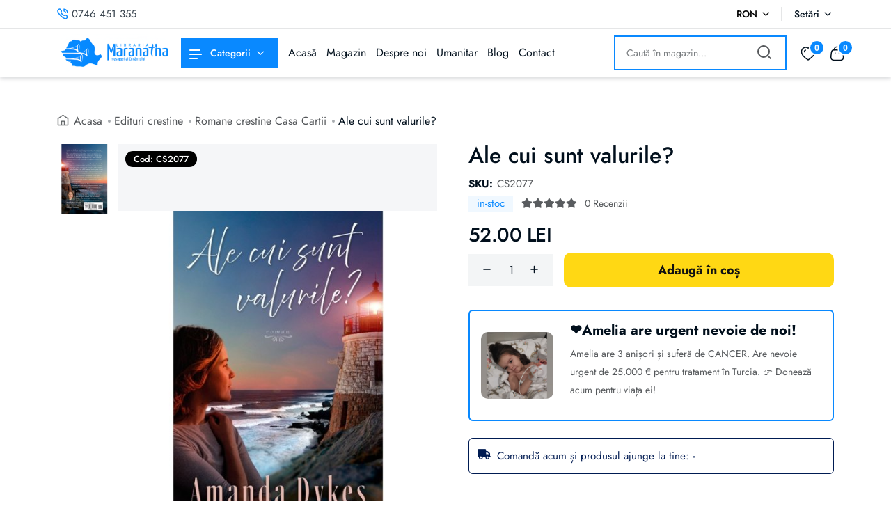

--- FILE ---
content_type: application/javascript; charset=UTF-8
request_url: https://www.librariamaranatha.ro/chunk-VINRHMOV.js
body_size: 18902
content:
import{$ as u,$b as pt,$c as bt,A as b,Aa as Qe,B as P,Ba as f,Bb as rt,C as k,Ca as h,Cc as K,Da as Ge,Ea as Ze,F as We,Fa as T,G as ce,Ga as de,Ha as Ye,Hb as ot,I as qe,Ia as me,Ja as Y,K as O,Ka as F,L as a,N as C,O as H,Oc as ft,P as pe,Pc as ht,Q as Ue,Qc as Q,Rc as Ce,S as _,Sa as Je,Sc as gt,Ta as Ke,Tc as vt,U as le,Ua as ue,Uc as Ct,V as c,Va as Xe,W as se,Wb as at,Yb as ct,Yc as W,Z as r,_ as o,_b as V,_c as xt,aa as ee,ac as lt,ad as yt,ba as te,bc as st,bd as j,c as je,cd as St,d as $,da as I,db as et,dc as fe,e as ze,ea as y,eb as tt,ec as he,ed as wt,f as re,fa as d,g as A,ga as B,gc as ge,hc as dt,ic as mt,j as De,jc as q,k as X,kc as ve,l as L,la as E,lc as ut,ma as l,mc as ie,na as g,nc as _t,o as G,oa as w,qc as U,r as $e,s as Ae,sa as Pe,sb as it,sc as N,t as R,ta as ke,ua as Ee,ub as _e,v as Ne,vb as J,w as oe,wa as Z,wb as Te,x as ae,xa as M,yb as nt,z as x}from"./chunk-SKKUYSTA.js";import{g as ne}from"./chunk-A43TDCY5.js";var Pt=(()=>{class t{static{this.\u0275fac=function(i){return new(i||t)}}static{this.\u0275cmp=H({type:t,selectors:[["app-order"]],standalone:!1,decls:110,vars:2,consts:[[3,"style_2"],["title","Track your order","subtitle","Track your order"],[1,"tp-order-area","pb-160"],[1,"container"],[1,"tp-order-inner"],[1,"row","gx-0"],[1,"col-lg-6"],["data-bg-color","#4F3D97",1,"tp-order-details",2,"background-color","rgb(79, 61, 151)"],[1,"tp-order-details-top","text-center","mb-70"],[1,"tp-order-details-icon"],["width","52","height","52","viewBox","0 0 52 52","fill","none","xmlns","http://www.w3.org/2000/svg"],["d","M46 26V51H6V26","stroke","currentColor","stroke-width","2","stroke-linecap","round","stroke-linejoin","round"],["d","M51 13.5H1V26H51V13.5Z","stroke","currentColor","stroke-width","2","stroke-linecap","round","stroke-linejoin","round"],["d","M26 51V13.5","stroke","currentColor","stroke-width","2","stroke-linecap","round","stroke-linejoin","round"],["d","M26 13.5H14.75C13.0924 13.5 11.5027 12.8415 10.3306 11.6694C9.15848 10.4973 8.5 8.9076 8.5 7.25C8.5 5.5924 9.15848 4.00269 10.3306 2.83058C11.5027 1.65848 13.0924 1 14.75 1C23.5 1 26 13.5 26 13.5Z","stroke","currentColor","stroke-width","2","stroke-linecap","round","stroke-linejoin","round"],["d","M26 13.5H37.25C38.9076 13.5 40.4973 12.8415 41.6694 11.6694C42.8415 10.4973 43.5 8.9076 43.5 7.25C43.5 5.5924 42.8415 4.00269 41.6694 2.83058C40.4973 1.65848 38.9076 1 37.25 1C28.5 1 26 13.5 26 13.5Z","stroke","currentColor","stroke-width","2","stroke-linecap","round","stroke-linejoin","round"],[1,"tp-order-details-content"],[1,"tp-order-details-title"],[1,"tp-order-details-item-wrapper"],[1,"row"],[1,"col-sm-6"],[1,"tp-order-details-item"],[1,"tp-order-info-wrapper"],[1,"tp-order-info-title"],[1,"tp-order-info-list"],[1,"tp-order-info-list-header"],[1,"tp-order-info-list-desc"],[1,"tp-order-info-list-subtotal"],[1,"tp-order-info-list-shipping"],[1,"tp-order-info-list-shipping-item","d-flex","flex-column","align-items-end"],["id","shipping_info","type","checkbox"],["for","shipping_info"],[1,"tp-order-info-list-total"],[3,"primary_style"]],template:function(i,n){i&1&&(u(0,"app-hope-header-two",0)(1,"app-breadcrumb-one",1),r(2,"section",2)(3,"div",3)(4,"div",4)(5,"div",5)(6,"div",6)(7,"div",7)(8,"div",8)(9,"div",9)(10,"span"),P(),r(11,"svg",10),u(12,"path",11)(13,"path",12)(14,"path",13)(15,"path",14)(16,"path",15),o()()(),k(),r(17,"div",16)(18,"h3",17),l(19,"Your Order Confirmed"),o(),r(20,"p"),l(21,"We will send you a shipping confirmation email as soon "),u(22,"br"),l(23," as your order ships"),o()()(),r(24,"div",18)(25,"div",19)(26,"div",20)(27,"div",21)(28,"h4"),l(29,"Order Date:"),o(),r(30,"p"),l(31,"April 10, 2023"),o()()(),r(32,"div",20)(33,"div",21)(34,"h4"),l(35,"Expected Delivery: "),o(),r(36,"p"),l(37,"April 16, 2023"),o()()(),r(38,"div",20)(39,"div",21)(40,"h4"),l(41,"Order Number:"),o(),r(42,"p"),l(43,"#9641"),o()()(),r(44,"div",20)(45,"div",21)(46,"h4"),l(47,"Payment Method:"),o(),r(48,"p"),l(49,"Credit Card"),o()()()()()()(),r(50,"div",6)(51,"div",22)(52,"h4",23),l(53,"Order Details"),o(),r(54,"div",24)(55,"ul")(56,"li",25)(57,"h4"),l(58,"Product"),o(),r(59,"h4"),l(60,"Total"),o()(),r(61,"li",26)(62,"p"),l(63,"Xiaomi Redmi Note 9 Global V. "),r(64,"span"),l(65," x 2"),o()(),r(66,"span"),l(67,"$274:00"),o()(),r(68,"li",26)(69,"p"),l(70,"Office Chair Multifun "),r(71,"span"),l(72," x 1"),o()(),r(73,"span"),l(74,"$74:00"),o()(),r(75,"li",26)(76,"p"),l(77,"Apple Watch Series 6 Stainless "),r(78,"span"),l(79," x 3"),o()(),r(80,"span"),l(81,"$362:00"),o()(),r(82,"li",26)(83,"p"),l(84,"Body Works Mens Collection "),r(85,"span"),l(86," x 1"),o()(),r(87,"span"),l(88,"$145:00"),o()(),r(89,"li",27)(90,"span"),l(91,"Subtotal"),o(),r(92,"span"),l(93,"$507.00"),o()(),r(94,"li",28)(95,"span"),l(96,"Shipping"),o(),r(97,"div",29)(98,"span"),u(99,"input",30),r(100,"label",31),l(101,"Flat rate: "),r(102,"span"),l(103,"$20.00"),o()()()()(),r(104,"li",32)(105,"span"),l(106,"Total"),o(),r(107,"span"),l(108,"$1,476.00"),o()()()()()()()()()(),u(109,"app-footer-one",33)),i&2&&(c("style_2",!0),a(109),c("primary_style",!0))},dependencies:[N,K,W],encapsulation:2})}}return t})();var kt=(()=>{class t{constructor(e,i,n){this.requests=e,this.platformId=i,this.transferState=n,this.countriesResponseSubject=new $(null),this.countriesResponse$=this.countriesResponseSubject.asObservable().pipe(X(p=>p!==null)),this.countiesResponseSubject=new $(null),this.countiesResponse$=this.countiesResponseSubject.asObservable().pipe(X(p=>p!==null)),this.billingLocalitiesResponseSubject=new $(null),this.billingLocalitiesResponse$=this.billingLocalitiesResponseSubject.asObservable().pipe(X(p=>p!==null)),this.deliveryLocalitiesResponseSubject=new $(null),this.deliveryLocalitiesResponse$=this.deliveryLocalitiesResponseSubject.asObservable().pipe(X(p=>p!==null)),this.carriersResponseSubject=new $(null),this.carriersResponse$=this.carriersResponseSubject.asObservable(),this.glsSubject=new $(null),this.gls$=this.glsSubject.asObservable(),this.carrierLocationsSubject=new $(null),this.carrierLocations$=this.carrierLocationsSubject.asObservable(),this.isBrowser=!1,this.isBrowser=ue(this.platformId)}getAllCarrierCountries(){let e="carrier-countries";if(this.transferState.hasKey(e)){let i=this.transferState.get(e,[]);return this.transferState.remove(e),this.countriesResponseSubject.next(i),re(i)}return this.requests.get("/carrier-countries/list").pipe(R(i=>{Xe(this.platformId)&&this.transferState.set(e,i),this.countriesResponseSubject.next(i)}),L(i=>(console.error("Error retrieving carrier countries:",i),this.countriesResponseSubject.next(null),A(()=>i))))}getAllCarrierCounties(){return this.requests.get("/carrier-countries/counties").pipe(R(e=>{let i=e.data?e.data:[];this.countiesResponseSubject.next(i)}),L(e=>(console.error("Error retrieving counties:",e),this.countiesResponseSubject.next(null),A(()=>e))))}getLocalitiesForCounty(e,i){return this.requests.post(`/carrier-countries/counties/${e}/localities`,{}).pipe(R(n=>{let p=n.localities?n.localities:[];i=="billing_address"?this.billingLocalitiesResponseSubject.next(p):this.deliveryLocalitiesResponseSubject.next(p)}),L(n=>(console.error("Error retrieving localities:",n),i=="billing_address"?this.billingLocalitiesResponseSubject.next(null):this.deliveryLocalitiesResponseSubject.next(null),A(()=>n))))}getCarriers(e,i,n,p){let m={products:i,payment_method:n,productsTotalPrice:p};return this.requests.post(`/carrier-countries/${e}/carriers`,m).pipe(R(v=>{this.carriersResponseSubject.next(v)}),L(v=>(console.error("Error retrieving carrier countries:",v),this.carriersResponseSubject.next(null),A(()=>v))))}testGlsFunctionality(){return this.isBrowser?this.requests.getBlob("/mygls/print-labels").pipe(R(e=>{let i=URL.createObjectURL(e);window.open(i);let n=document.createElement("a");n.href=i,n.download="label.pdf",n.click(),this.glsSubject.next(e)}),L(e=>(console.error("Error testing GLS functionality:",e),this.glsSubject.next(null),A(()=>e)))):A(()=>new Error("GLS test not supported on server."))}getCarrierLocations(e,i){return this.requests.get(`/carriers/${e}/countries/${i}/locations`,{params:{carrier_id:e,country_id:i}}).pipe(R(n=>{this.carrierLocationsSubject.next(n)}),L(n=>(console.error("Error retrieving carrier locations:",n),this.carrierLocationsSubject.next(null),A(()=>n))))}static{this.\u0275fac=function(i){return new(i||t)(ae(fe),ae(ce),ae(qe))}}static{this.\u0275prov=Ne({token:t,factory:t.\u0275fac,providedIn:"root"})}}return t})();var Et=(()=>{class t{constructor(e){this.el=e,this.regex=/^\d*$/}onInputChange(e){let i=this.el.nativeElement,n=i.value;this.regex.test(n)||(i.value=n.slice(0,-1),i.dispatchEvent(new Event("input")))}static{this.\u0275fac=function(i){return new(i||t)(C(We))}}static{this.\u0275dir=Ue({type:t,selectors:[["","inputInteger",""]],hostBindings:function(i,n){i&1&&y("input",function(m){return n.onInputChange(m)})}})}}return t})();var Se=t=>["/",t];function At(t,s){t&1&&(r(0,"div",9)(1,"h3"),l(2),f(3,"translate"),o(),r(4,"a",10),l(5),f(6,"translate"),o()()),t&2&&(a(2),g(h(3,2,"NO_ITEMS_FOUND")),a(3),g(h(6,4,"CONTINUE_SHOPPING")))}function Nt(t,s){if(t&1&&(r(0,"a",56),u(1,"img",57),o()),t&2){let e=d().$implicit;c("routerLink",M(4,Se,e.url_path)),a(),c("src",e.thumbnail_url,O)("alt",e.name)("title",e.name)}}function Wt(t,s){if(t&1&&u(0,"img",57),t&2){let e=d().$implicit;c("src",e.thumbnail_url,O)("alt",e.name)("title",e.name)}}function qt(t,s){if(t&1&&(r(0,"a",58),l(1),o()),t&2){let e=d().$implicit;c("routerLink",M(2,Se,e.url_path)),a(),g(e.name)}}function Ut(t,s){if(t&1&&(r(0,"span",59),l(1),o()),t&2){let e=d().$implicit;a(),g(e.name)}}function Qt(t,s){t&1&&(r(0,"span"),l(1,";"),o())}function Gt(t,s){if(t&1&&(r(0,"span"),u(1,"app-dynamic-form-builder",63),_(2,Qt,2,0,"span",41),o()),t&2){let e=s.$implicit,i=s.index,n=d(2).$implicit,p=d().$implicit;a(),c("field",e)("canBeCompleted",!1)("edit",!1)("column",p),a(),c("ngIf",i<n.children.length-1)}}function Zt(t,s){if(t&1&&(r(0,"span"),l(1," ("),u(2,"app-dynamic-form-builder",62),l(3,"; "),_(4,Gt,3,5,"span",17),l(5,"); "),o()),t&2){let e=d().$implicit,i=d().$implicit;a(2),c("field",e)("edit",!1)("canBeCompleted",!1)("column",i),a(2),c("ngForOf",e.children)}}function Yt(t,s){if(t&1&&(r(0,"span"),u(1,"app-dynamic-form-builder",62),l(2,"; "),o()),t&2){let e=d().$implicit,i=d().$implicit;a(),c("field",e)("edit",!1)("canBeCompleted",!1)("column",i)}}function Jt(t,s){if(t&1&&(r(0,"span"),_(1,Zt,6,5,"span",41)(2,Yt,3,4,"span",41),o()),t&2){let e=s.$implicit;a(),c("ngIf",e.hasMultipleInputs),a(),c("ngIf",!e.hasMultipleInputs)}}function Kt(t,s){if(t&1&&(r(0,"span"),_(1,Jt,3,2,"span",17),o()),t&2){let e=s.$implicit,i=d(7);a(),c("ngForOf",i.getFilteredInputs(e.inputs))}}function Xt(t,s){if(t&1&&(r(0,"span"),_(1,Kt,2,1,"span",17),o()),t&2){let e=s.$implicit;a(),c("ngForOf",e.columns)}}function ei(t,s){if(t&1&&(r(0,"span"),_(1,Xt,2,1,"span",17),o()),t&2){let e=s.$implicit;a(),c("ngForOf",e.rows)}}function ti(t,s){if(t&1&&(r(0,"span"),l(1," ( "),_(2,ei,2,1,"span",17),l(3," ) "),o()),t&2){let e=d(2).$implicit;a(2),c("ngForOf",e.personalization_form.sections)}}function ii(t,s){if(t&1){let e=I();r(0,"div",60)(1,"button",61),y("click",function(){x(e);let n=d().$implicit,p=d(2);return b(p.openModal(n))}),l(2),f(3,"translate"),o(),_(4,ti,4,1,"span",41),o()}if(t&2){let e=d().$implicit;a(2),g(h(3,2,"PERSONALIZATION")),a(2),c("ngIf",e.has_personalization)}}function ni(t,s){if(t&1&&(r(0,"div",64),l(1),o()),t&2){let e=d().$implicit;a(),w(" ",e.errorMessage," ")}}function ri(t,s){if(t&1&&(r(0,"span"),l(1),f(2,"currencyConvert"),o()),t&2){let e=d().$implicit;a(),g(h(2,1,e.special_price))}}function oi(t,s){if(t&1&&(r(0,"span"),l(1),f(2,"currencyConvert"),o()),t&2){let e=d().$implicit;a(),g(h(2,1,e.selling_price))}}function ai(t,s){if(t&1&&(r(0,"div",65),l(1),f(2,"currencyConvert"),o()),t&2){let e=d().$implicit;a(),w(" + ",h(2,1,e.personalization_price)," personalizare ")}}function ci(t,s){if(t&1){let e=I();r(0,"tr")(1,"td",34),_(2,Nt,2,6,"a",35)(3,Wt,1,3,"ng-template",null,0,T),o(),r(5,"td",36),_(6,qt,2,4,"a",37)(7,Ut,2,1,"ng-template",null,1,T)(9,ii,5,4,"div",38)(10,ni,2,1,"div",39),o(),r(11,"td",40),_(12,ri,3,3,"span",41)(13,oi,3,3,"span",41)(14,ai,3,3,"div",42),o(),r(15,"td",43)(16,"div",44)(17,"span",45),y("click",function(){let n=x(e),p=n.$implicit,m=n.index,v=d(2);return b(v.decrementQuantity(p,m))}),P(),r(18,"svg",46),u(19,"path",47),o()(),k(),r(20,"input",48),Ee("ngModelChange",function(n){let p=x(e).$implicit;return ke(p.orderQuantity,n)||(p.orderQuantity=n),b(n)}),y("blur",function(){let n=x(e).$implicit,p=d(2);return b(p.onQuantityBlur(n))})("ngModelChange",function(){let n=x(e),p=n.$implicit,m=n.index,v=d(2);return b(v.verifyQuantity(p,m))}),o(),r(21,"span",49),y("click",function(){let n=x(e),p=n.$implicit,m=n.index,v=d(2);return b(v.incrementQuantity(p,m))}),P(),r(22,"svg",50),u(23,"path",51)(24,"path",52),o()()()(),k(),r(25,"td",53)(26,"button",54),y("click",function(){let n=x(e),p=n.$implicit,m=n.index,v=d(2);return b(v.removeCartProduct(p,m))}),P(),r(27,"svg",50),u(28,"path",55),o(),l(29,"\xA0 "),k(),r(30,"span"),l(31),f(32,"translate"),o()()()()}if(t&2){let e=s.$implicit,i=E(4),n=E(8);a(2),c("ngIf",e.url_path)("ngIfElse",i),a(4),c("ngIf",e.url_path)("ngIfElse",n),a(3),c("ngIf",e.personalization_form),a(),c("ngIf",e.errorMessage),a(2),c("ngIf",e.special_price>0||e.special_price!=null),a(),c("ngIf",e.special_price==0||e.special_price==null),a(),c("ngIf",e.personalization_price),a(6),c("value",e.orderQuantity),Pe("ngModel",e.orderQuantity),a(11),g(h(32,12,"REMOVE"))}}function pi(t,s){if(t&1&&(r(0,"a",56),u(1,"img",85),o()),t&2){let e=d().$implicit;c("routerLink",M(4,Se,e.url_path)),a(),c("src",e.thumbnail_url,O)("alt",e.name)("title",e.name)}}function li(t,s){if(t&1&&u(0,"img",85),t&2){let e=d().$implicit;c("src",e.thumbnail_url,O)("alt",e.name)("title",e.name)}}function si(t,s){if(t&1&&(r(0,"a",58),l(1),o()),t&2){let e=d().$implicit;c("routerLink",M(2,Se,e.url_path)),a(),g(e.name)}}function di(t,s){if(t&1&&(r(0,"span",59),l(1),o()),t&2){let e=d().$implicit;a(),g(e.name)}}function mi(t,s){t&1&&(r(0,"span"),l(1,";"),o())}function ui(t,s){if(t&1&&(r(0,"span"),u(1,"app-dynamic-form-builder",63),_(2,mi,2,0,"span",41),o()),t&2){let e=s.$implicit,i=s.index,n=d(2).$implicit,p=d().$implicit;a(),c("field",e)("canBeCompleted",!1)("edit",!1)("column",p),a(),c("ngIf",i<n.children.length-1)}}function _i(t,s){if(t&1&&(r(0,"span"),l(1," ("),u(2,"app-dynamic-form-builder",62),l(3,"; "),_(4,ui,3,5,"span",17),l(5,"); "),o()),t&2){let e=d().$implicit,i=d().$implicit;a(2),c("field",e)("edit",!1)("canBeCompleted",!1)("column",i),a(2),c("ngForOf",e.children)}}function fi(t,s){if(t&1&&(r(0,"span"),u(1,"app-dynamic-form-builder",62),l(2,"; "),o()),t&2){let e=d().$implicit,i=d().$implicit;a(),c("field",e)("edit",!1)("canBeCompleted",!1)("column",i)}}function hi(t,s){if(t&1&&(r(0,"span"),_(1,_i,6,5,"span",41)(2,fi,3,4,"span",41),o()),t&2){let e=s.$implicit;a(),c("ngIf",e.hasMultipleInputs),a(),c("ngIf",!e.hasMultipleInputs)}}function gi(t,s){if(t&1&&(r(0,"span"),_(1,hi,3,2,"span",17),o()),t&2){let e=s.$implicit,i=d(7);a(),c("ngForOf",i.getFilteredInputs(e.inputs))}}function vi(t,s){if(t&1&&(r(0,"span"),_(1,gi,2,1,"span",17),o()),t&2){let e=s.$implicit;a(),c("ngForOf",e.columns)}}function Ci(t,s){if(t&1&&(r(0,"span"),_(1,vi,2,1,"span",17),o()),t&2){let e=s.$implicit;a(),c("ngForOf",e.rows)}}function xi(t,s){if(t&1&&(r(0,"div",89)(1,"small"),_(2,Ci,2,1,"span",17),o()()),t&2){let e=d(2).$implicit;a(2),c("ngForOf",e.personalization_form.sections)}}function bi(t,s){if(t&1){let e=I();r(0,"div",86)(1,"button",87),y("click",function(){x(e);let n=d().$implicit,p=d(2);return b(p.openModal(n))}),l(2),f(3,"translate"),o(),_(4,xi,3,1,"div",88),o()}if(t&2){let e=d().$implicit;a(2),g(h(3,2,"PERSONALIZATION")),a(2),c("ngIf",e.has_personalization)}}function yi(t,s){if(t&1&&(r(0,"div",90),l(1),o()),t&2){let e=d().$implicit;a(),w(" ",e.errorMessage," ")}}function Si(t,s){if(t&1&&(r(0,"span"),l(1),f(2,"currencyConvert"),o()),t&2){let e=d().$implicit;a(),g(h(2,1,e.special_price))}}function wi(t,s){if(t&1&&(r(0,"span"),l(1),f(2,"currencyConvert"),o()),t&2){let e=d().$implicit;a(),g(h(2,1,e.selling_price))}}function Ii(t,s){if(t&1&&(r(0,"div",65),l(1),f(2,"currencyConvert"),o()),t&2){let e=d().$implicit;a(),w(" + ",h(2,1,e.personalization_price)," personalizare ")}}function Pi(t,s){if(t&1){let e=I();r(0,"div",66)(1,"div",67)(2,"div",11)(3,"div",68),_(4,pi,2,6,"a",35)(5,li,1,3,"ng-template",null,0,T),o(),r(7,"div",69)(8,"div",70)(9,"h6",71),_(10,si,2,4,"a",37)(11,di,2,1,"ng-template",null,1,T)(13,bi,5,4,"div",72)(14,yi,2,1,"div",73),o()()(),r(15,"div",74)(16,"div",75)(17,"button",76),y("click",function(){let n=x(e),p=n.$implicit,m=n.index,v=d(2);return b(v.removeCartProduct(p,m))}),P(),r(18,"svg",50),u(19,"path",55),o()()()()(),k(),r(20,"div",77)(21,"div",68)(22,"div",78)(23,"div"),l(24),f(25,"translate"),o(),r(26,"div",79)(27,"span",80),y("click",function(){let n=x(e),p=n.$implicit,m=n.index,v=d(2);return b(v.decrementQuantity(p,m))}),P(),r(28,"svg",46),u(29,"path",47),o()(),k(),r(30,"input",81),Ee("ngModelChange",function(n){let p=x(e).$implicit;return ke(p.orderQuantity,n)||(p.orderQuantity=n),b(n)}),y("blur",function(){let n=x(e).$implicit,p=d(2);return b(p.onQuantityBlur(n))})("ngModelChange",function(){let n=x(e),p=n.$implicit,m=n.index,v=d(2);return b(v.verifyQuantity(p,m))}),o(),r(31,"span",82),y("click",function(){let n=x(e),p=n.$implicit,m=n.index,v=d(2);return b(v.incrementQuantity(p,m))}),P(),r(32,"svg",50),u(33,"path",51)(34,"path",52),o()()()()(),k(),r(35,"div",83)(36,"div",84)(37,"div"),l(38),f(39,"translate"),_(40,Si,3,3,"span",41)(41,wi,3,3,"span",41)(42,Ii,3,3,"div",42),o()()()()()()}if(t&2){let e=s.$implicit,i=E(6),n=E(12);a(4),c("ngIf",e.url_path)("ngIfElse",i),a(6),c("ngIf",e.url_path)("ngIfElse",n),a(3),c("ngIf",e.personalization_form),a(),c("ngIf",e.errorMessage),a(10),w(" ",h(25,13,"QUANTITY")," "),a(6),c("value",e.orderQuantity),Pe("ngModel",e.orderQuantity),a(8),w(" ",h(39,15,"PRICE"),":\xA0 "),a(2),c("ngIf",e.special_price>0||e.special_price!=null),a(),c("ngIf",e.special_price==0||e.special_price==null),a(),c("ngIf",e.personalization_price)}}function ki(t,s){if(t&1){let e=I();r(0,"button",99),y("click",function(){x(e);let n=d(3);return b(n.toggleHumanitarianText())}),l(1),o()}if(t&2){let e=d(3);a(),w(" ",e.isHumanitarianTextExpanded?"Vezi mai putin...":"Vezi mai mult..."," ")}}function Ei(t,s){if(t&1&&(r(0,"div",11)(1,"div",91)(2,"div",92)(3,"div",93)(4,"div",94),u(5,"img",95),o(),r(6,"div",96)(7,"h5",97),l(8),o(),r(9,"p"),l(10),f(11,"slice"),o(),_(12,ki,2,1,"button",98),o()()()()()),t&2){let e=d(2);a(5),c("src",e.humanitarianCase.thumbnail,O),le("alt",(e.humanitarianCase==null?null:e.humanitarianCase.case_title)||(e.humanitarianCase==null?null:e.humanitarianCase.beneficiary_name)||"Caz umanitar"),a(3),g(e.humanitarianCase.case_title),a(2),w(" ",!e.isHumanitarianTextExpanded&&((e.humanitarianCase.cart_short_summary==null?null:e.humanitarianCase.cart_short_summary.length)||0)>250?Ze(11,5,e.humanitarianCase.cart_short_summary,0,250)+"...":e.humanitarianCase.cart_short_summary," "),a(2),c("ngIf",((e.humanitarianCase.cart_short_summary==null?null:e.humanitarianCase.cart_short_summary.length)||0)>250)}}function Ti(t,s){if(t&1){let e=I();r(0,"div",106)(1,"input",107),y("change",function(){let n=x(e).$implicit,p=d(3);return b(p.onCarrierChange(n))}),o(),r(2,"label",108),l(3),r(4,"span"),l(5),f(6,"currencyConvert"),o()()()}if(t&2){let e=s.$implicit,i=s.index;a(),c("id","shipping_"+i),a(),c("for","shipping_"+i),a(),w(" ",e.name,": "),a(2),g(h(6,4,e.price.toFixed(2)))}}function Oi(t,s){if(t&1&&(r(0,"div",100)(1,"h4",101),l(2),f(3,"translate"),o(),r(4,"div",102),_(5,Ti,7,6,"div",103),o(),r(6,"div",104),u(7,"i",105),l(8," Preturi estimative in functie de ultima adresa de livrare. "),o()()),t&2){let e=d(2);a(2),g(h(3,2,"SHIPPING")),a(3),c("ngForOf",e.carriers)}}function Mi(t,s){if(t&1){let e=I();r(0,"div",11)(1,"div",12)(2,"div",13)(3,"table")(4,"thead")(5,"tr")(6,"th",14),l(7),f(8,"translate"),o(),r(9,"th",15),l(10),f(11,"translate"),o(),r(12,"th",16),l(13),f(14,"translate"),o(),u(15,"th"),o()(),r(16,"tbody"),_(17,ci,33,14,"tr",17),o()()(),r(18,"div",18),_(19,Pi,43,17,"div",19),o(),r(20,"div",20)(21,"div",21)(22,"div",22)(23,"div",23)(24,"button",24),y("click",function(){x(e);let n=d();return b(n.cartService.clear_cart())}),l(25),f(26,"translate"),o()()()()(),_(27,Ei,13,9,"div",7),o(),r(28,"div",25)(29,"div",26)(30,"div",27)(31,"span",28),l(32),f(33,"translate"),o(),r(34,"span",29),l(35),f(36,"currencyConvert"),o()(),_(37,Oi,9,4,"div",30),r(38,"div",31)(39,"span"),l(40),f(41,"translate"),o(),r(42,"span"),l(43),o()(),r(44,"div",32)(45,"a",33),l(46),f(47,"translate"),o()()()()()}if(t&2){let e=d();a(7),g(h(8,13,"PRODUCT")),a(3),g(h(11,15,"PRICE")),a(3),g(h(14,17,"QUANTITY")),a(4),c("ngForOf",e.cartService.getCartProducts()),a(2),c("ngForOf",e.cartService.getCartProducts()),a(6),g(h(26,19,"CLEAR_CART")),a(2),c("ngIf",!e.loadingHumanitarianCase&&e.humanitarianCase&&e.humanitarianCase.show_in_cart),a(5),g(h(33,21,"SUBTOTAL")),a(3),w(" ",h(36,23,e.cartService.totalPriceQuantity().total)," "),a(2),c("ngIf",e.carriers.length>0),a(3),g(h(41,25,"TOTAL")),a(3),w(" ",e.getCartTotalLabel()," "),a(3),g(h(47,27,"PROCEED_TO_CHECKOUT"))}}var Tt=(()=>{class t{constructor(e,i,n,p,m,v,S,D,Ie,Rt,Bt,Vt){this.cartService=e,this.modalService=i,this.requestsService=n,this.translatePipe=p,this.authService=m,this.carrierCountryService=v,this.localStorageService=S,this.cdr=D,this.gtm=Ie,this.currencyService=Rt,this.fbPixel=Bt,this.humanitarianCaseService=Vt,this.couponCode="",this.shipCost=0,this.client=null,this.deliveryAddresses=[],this.carriers=[],this.partialClientOrder={country:{id:null,name:""},payment_method:"",carriers:[],selected_carrier:{id:null,name:"",shippingCost:null}},this.humanitarianCase=null,this.loadingHumanitarianCase=!1,this.isHumanitarianTextExpanded=!1,this.destroy$=new je}ngOnInit(){return ne(this,null,function*(){let i=this.cartService.getCartProducts().map(S=>{let D=(S.special_price?+S.special_price:+S.selling_price)+(S.personalization_price?+S.personalization_price:0);return{item_id:String(S.id),item_name:S.name,item_category:S.category,item_category2:S.subcategory,price:this.currencyService.convert(D),quantity:S.orderQuantity??1}}),n=this.cartService.totalPriceQuantity().total,p=this.currencyService.convert(n);this.gtm.ecommerceEvent("view_cart",{currency:this.currencyService.activeCurrency||"RON",value:p,items:i});let m=i.map(S=>({id:String(S.item_id),quantity:Number(S.quantity||1),item_price:Number(S.price||0)}));this.fbPixel.trackCustom("ViewCart",{content_ids:m.map(S=>S.id),contents:m,value:p,currency:this.currencyService.activeCurrency||"RON",content_type:"product"});let v=yield this.checkProductStock();v&&v.length!=0&&this.showProductsOutOfStock(v),De([this.authService.client$]).pipe(Ae(this.destroy$),R(([S])=>{S&&this.loadCarriersFromClientData(S)}),L(S=>(console.error("[PROFILE] Error fetching profile:",S),ze))).subscribe(),this.loadHumanitarianCase()})}formatRon(e){return`${this.currencyService.convert(e,"RON","RON").toFixed(2)} LEI`}formatAmountWithRon(e){let i=this.currencyService.activeCurrency||"RON",n=this.currencyService.convert(e,"RON",i),p=i==="RON"?`${n.toFixed(2)} LEI`:`${n.toFixed(2)} ${i}`,m=this.formatRon(e);return i==="RON"?m:`${p} (${m})`}getCartTotalLabel(){let i=this.cartService.totalPriceQuantity().total+(this.shipCost||0);return this.formatAmountWithRon(i)}loadHumanitarianCase(){this.loadingHumanitarianCase=!0,this.humanitarianCaseService.getFirstActiveHumanitarianCase().subscribe({next:e=>{e?.data&&(this.humanitarianCase=e.data),this.loadingHumanitarianCase=!1,this.cdr.detectChanges()},error:e=>{this.loadingHumanitarianCase=!1,this.cdr.detectChanges(),console.error("Humanitarian error:",e)}})}toggleHumanitarianText(){this.isHumanitarianTextExpanded=!this.isHumanitarianTextExpanded}loadCarriersFromClientData(e){if(!e){console.log("[PROFILE] Missing client, skipping.");return}this.client=e;let i=this.client?.addresses??[];if(this.deliveryAddresses=i.filter(n=>n.address_type==="delivery")||[],this.deliveryAddresses.length>0){this.deliveryAddresses.sort((D,Ie)=>Ie.id-D.id);let n=this.deliveryAddresses[0],m=this.cartService.getCartProducts().map(D=>({product_id:D.id,required_quantity:D.orderQuantity})),S=(n.country||"").toLowerCase()==="romania"?"Ramburs":"Card";this.partialClientOrder={country:{id:n.country_id,name:n.country},payment_method:S,carriers:[],selected_carrier:{id:null,name:"",shippingCost:null}},this.savePartialOrder(),this.getCarriers(n.country_id,m,S,this.cartService.totalPriceQuantity().total)}}savePartialOrder(){this.cartService.setPartialOrder(this.partialClientOrder)}getCarriers(e,i,n,p){this.carrierCountryService.getCarriers(e,i,n,p).subscribe(m=>{m&&(this.carriers=m.data.carriers,this.partialClientOrder.carriers=this.carriers,this.savePartialOrder())})}handleCouponSubmit(){console.log(this.couponCode),this.couponCode&&(this.couponCode="")}handleShippingCost(e){e==="free"?this.shipCost=0:this.shipCost=e}getFilteredInputs(e){return e?e.filter(i=>this.hasValueOrValidChildren(i)):[]}hasValueOrValidChildren(e){return e.value!==null&&e.value!==void 0?!0:e.children&&Array.isArray(e.children)?e.children.some(i=>this.hasValueOrValidChildren(i)):!1}openModal(e){let i={title:"Personalizare",personalization_form:JSON.parse(JSON.stringify(e.personalization_form)),product:JSON.parse(JSON.stringify(e))},n=this.modalService.openModal(j,i);n&&n.instance.onClose.pipe(G(1)).subscribe(p=>{this.modalService.emitModalResponse(p),p&&(e.personalization_form=p.personalization_form,e.personalization_required?e.has_personalization=!0:e.has_personalization=p.has_personalization,e.has_personalization?e.personalization_price=this.calculatePersonalizationPrice(e.personalization_form):e.personalization_price=0,this.cartService.persistCart())})}verifyQuantity(e,i){this.cartService.verifyQuantity(e,i),this.checkProductErrors(e)}onQuantityBlur(e){e.orderQuantity||(e.orderQuantity=1,this.checkProductErrors(e))}checkProductStock(){return new Promise(e=>{let i=this.cartService.getCartProducts(),n=[];i.forEach(p=>{p.errorMessage=null,p.errorObject=null;let m=n.find(v=>v.id==p.id);m?m.requested_quantity+=p.orderQuantity:n.push({id:p.id,requested_quantity:p.orderQuantity})}),this.requestsService.post("/client-order/check-products-stock",{items:n}).subscribe(p=>{e(p)},p=>{console.log(p),e(null)})})}showProductsOutOfStock(e){let i=this.cartService.getCartProducts();e.forEach(n=>{i.filter(m=>m.id==n.id).forEach(m=>{n.available_stock==0?m.errorMessage=this.translatePipe.transform("NO_QTY_AVAILABLE"):(m.errorMessage=`${this.translatePipe.transform("NR_PROD_AVAILABLE")} ${n.available_stock} ${this.translatePipe.transform("PIECES")}`,m.orderQuantity=n.available_stock,this.cartService.persistCart()),m.errorObject=n})}),this.localStorageService.setItem("cart_products",JSON.stringify(i))}checkProductErrors(e){e.errorObject&&(e.errorObject.available_stock<e.orderQuantity?e.errorMessage=`${this.translatePipe.transform("NR_PROD_AVAILABLE")} ${e.errorObject.available_stock} ${this.translatePipe.transform("PIECES")}`:e.errorMessage=null),this.cartService.storeInLocalStorage()}incrementQuantity(e,i){return ne(this,null,function*(){this.cartService.quantityIncrement(e,i);let n=yield this.checkProductStock();n&&n.length!==0&&this.showProductsOutOfStock(n),this.client&&this.loadCarriersFromClientData(this.client)})}decrementQuantity(e,i){return ne(this,null,function*(){this.cartService.quantityDecrement(e,i);let n=yield this.checkProductStock();n&&n.length!==0&&this.showProductsOutOfStock(n),this.client&&this.loadCarriersFromClientData(this.client)})}removeCartProduct(e,i){this.cartService.removeCartProduct(e,i),this.checkProductErrors(e),this.client&&this.loadCarriersFromClientData(this.client)}onCarrierChange(e){this.shipCost=e.price,this.partialClientOrder.selected_carrier={id:e.id,name:e.name,shippingCost:e.price},this.savePartialOrder()}ngOnDestroy(){this.destroy$.next(),this.destroy$.complete()}calculatePersonalizationPrice(e){let i=0;return e.sections.forEach(n=>{n.rows.forEach(p=>{p.columns.forEach(m=>{m.inputs.forEach(v=>{v.additionalCost!=null&&(i+=v.additionalCost)})})})}),i}static{this.\u0275fac=function(i){return new(i||t)(C(q),C(Q),C(fe),C(V),C(st),C(kt),C(pt),C(de),C(ge),C(dt),C(mt),C(ht))}}static{this.\u0275cmp=H({type:t,selectors:[["app-hope-cart"]],standalone:!1,decls:9,vars:11,consts:[["noSlugCartImgLink",""],["noSlugCartTitleLink",""],[3,"style_2"],[3,"title","subtitle","breadcrumbUp"],[1,"tp-cart-area","pb-40"],[1,"container"],["class","text-center pt-25",4,"ngIf"],["class","row",4,"ngIf"],[3,"primary_style"],[1,"text-center","pt-25"],["routerLink","/biblii.html",1,"tp-cart-checkout-btn","mt-20",2,"display","inline-block"],[1,"row"],[1,"col-xl-9","col-lg-8"],[1,"tp-cart-list","mb-25","mr-30","d-xl-block","d-none"],["colspan","2",1,"tp-cart-header-product"],[1,"tp-cart-header-price"],[1,"tp-cart-header-quantity"],[4,"ngFor","ngForOf"],[1,"tp-cart-list","mb-25","d-xl-none","d-lg-block"],["class","card mb-3 shadow-sm border-0",4,"ngFor","ngForOf"],[1,"tp-cart-bottom","mr-30"],[1,"row","align-items-end"],[1,"col-xl-12","col-md-4"],[1,"tp-cart-update","text-md-end"],["type","button",1,"tp-cart-update-btn",3,"click"],[1,"col-xl-3","col-lg-4","col-md-6"],[1,"hope-tp-cart-checkout-wrapper"],[1,"tp-cart-checkout-top","d-flex","align-items-center","justify-content-between"],[1,"tp-cart-checkout-top-title"],[1,"tp-cart-checkout-top-price"],["class","tp-cart-checkout-shipping",4,"ngIf"],[1,"tp-cart-checkout-total","d-flex","align-items-center","justify-content-between"],[1,"tp-cart-checkout-proceed"],["routerLink","/pages/checkout",1,"tp-cart-checkout-btn","w-100","text-center","checkout-button"],[1,"tp-cart-img"],["style","background-color: #F2F3F5; display: block;",3,"routerLink",4,"ngIf","ngIfElse"],[1,"tp-cart-title"],["style","display: block; text-align:start;",3,"routerLink",4,"ngIf","ngIfElse"],["style","margin-left: 20px; max-width: 90%","class","truncate-multiple-rows-cart",4,"ngIf"],["class","alert alert-danger mt-2 px-2 py-1 me-3","style","margin-left: 20px;",4,"ngIf"],[1,"tp-cart-price"],[4,"ngIf"],["class","text-primary",4,"ngIf"],[1,"tp-cart-quantity"],[1,"tp-product-quantity","mt-10","mb-10"],[1,"tp-cart-minus",3,"click"],["width","10","height","2","viewBox","0 0 10 2","fill","none","xmlns","http://www.w3.org/2000/svg"],["d","M1 1H9","stroke","currentColor","stroke-width","1.5","stroke-linecap","round","stroke-linejoin","round"],["type","text","inputInteger","",1,"tp-cart-input",3,"ngModelChange","blur","value","ngModel"],[1,"tp-cart-plus",3,"click"],["width","10","height","10","viewBox","0 0 10 10","fill","none","xmlns","http://www.w3.org/2000/svg"],["d","M5 1V9","stroke","currentColor","stroke-width","1.5","stroke-linecap","round","stroke-linejoin","round"],["d","M1 5H9","stroke","currentColor","stroke-width","1.5","stroke-linecap","round","stroke-linejoin","round"],[1,"tp-cart-action"],[1,"tp-cart-action-btn",3,"click"],["fill-rule","evenodd","clip-rule","evenodd","d","M9.53033 1.53033C9.82322 1.23744 9.82322 0.762563 9.53033 0.46967C9.23744 0.176777 8.76256 0.176777 8.46967 0.46967L5 3.93934L1.53033 0.46967C1.23744 0.176777 0.762563 0.176777 0.46967 0.46967C0.176777 0.762563 0.176777 1.23744 0.46967 1.53033L3.93934 5L0.46967 8.46967C0.176777 8.76256 0.176777 9.23744 0.46967 9.53033C0.762563 9.82322 1.23744 9.82322 1.53033 9.53033L5 6.06066L8.46967 9.53033C8.76256 9.82322 9.23744 9.82322 9.53033 9.53033C9.82322 9.23744 9.82322 8.76256 9.53033 8.46967L6.06066 5L9.53033 1.53033Z","fill","currentColor"],[2,"background-color","#F2F3F5","display","block",3,"routerLink"],["loading","lazy",3,"src","alt","title"],[2,"display","block","text-align","start",3,"routerLink"],[2,"display","block","text-align","start"],[1,"truncate-multiple-rows-cart",2,"margin-left","20px","max-width","90%"],["type","button",1,"tp-cart-update-btn",2,"padding","0px 8px","font-size","14px",3,"click"],[3,"field","edit","canBeCompleted","column"],[3,"field","canBeCompleted","edit","column"],[1,"alert","alert-danger","mt-2","px-2","py-1","me-3",2,"margin-left","20px"],[1,"text-primary"],[1,"card","mb-3","shadow-sm","border-0"],[1,"card-body"],[1,"col-3"],[1,"col-8"],[1,"d-flex","align-items-center","h-100"],[1,"card-title","w-100"],["style","max-width: 90%","class","truncate-multiple-rows-cart mt-2",4,"ngIf"],["class","alert alert-danger mt-2 px-2 py-1 me-3",4,"ngIf"],[1,"col-1"],[1,"text-end"],[1,"tp-cart-action-btn","text-danger",3,"click"],[1,"row","mt-2"],[1,"text-center"],[1,"p-relative","d-inline-block",2,"width","100px"],[1,"tp-cart-minus",2,"width","20px","left","8px",3,"click"],["type","text","inputInteger","",1,"tp-cart-input",2,"max-width","100px",3,"ngModelChange","blur","value","ngModel"],[1,"tp-cart-plus",2,"width","20px","right","8px",3,"click"],[1,"col-9","text-end"],[1,"d-flex","align-items-center","justify-content-end",2,"height","100%"],["loading","lazy",2,"width","100%",3,"src","alt","title"],[1,"truncate-multiple-rows-cart","mt-2",2,"max-width","90%"],["type","button",1,"tp-cart-update-btn",2,"font-size","14px",3,"click"],["class","mt-1",4,"ngIf"],[1,"mt-1"],[1,"alert","alert-danger","mt-2","px-2","py-1","me-3"],[1,"col-12","col-lg-6","mx-auto"],[1,"humanitarian-card","mb-4","mt-3","p-3"],[1,"row","align-items-center"],[1,"col-4","col-sm-3","d-flex","justify-content-center","align-items-center"],[1,"humanitarian-image",3,"src"],[1,"col-8","col-sm-9","d-flex","flex-column","justify-content-center"],[1,"fw-bold"],["type","button","class","btn btn-link p-0",3,"click",4,"ngIf"],["type","button",1,"btn","btn-link","p-0",3,"click"],[1,"tp-cart-checkout-shipping"],[1,"tp-cart-checkout-shipping-title"],[1,"tp-cart-checkout-shipping-option-wrapper"],["class","tp-cart-checkout-shipping-option",4,"ngFor","ngForOf"],["role","alert",1,"alert","alert-info","d-flex","align-items-center","mt-4","mb-2"],[1,"fa","fa-info-circle","me-2"],[1,"tp-cart-checkout-shipping-option"],["type","radio","name","shipping",3,"change","id"],[3,"for"]],template:function(i,n){i&1&&(u(0,"app-hope-header-two",2)(1,"app-breadcrumb-one",3),f(2,"translate"),f(3,"translate"),r(4,"section",4)(5,"div",5),_(6,At,7,6,"div",6)(7,Mi,48,29,"div",7),o()(),u(8,"app-footer-one",8)),i&2&&(c("style_2",!0),a(),B("title",h(2,7,"SHOPPING_CART")),B("subtitle",h(3,9,"SHOPPING_CART")),c("breadcrumbUp",!0),a(5),c("ngIf",n.cartService.getCartProducts().length===0),a(),c("ngIf",n.cartService.getCartProducts().length>0),a(),c("primary_style",!0))},dependencies:[Y,F,J,Ce,N,K,W,nt,rt,ot,Et,Je,V,U],styles:["a[_ngcontent-%COMP%]{display:block;text-align:start}.truncate-multiple-rows-cart[_ngcontent-%COMP%]{overflow:hidden;text-overflow:ellipsis;display:-webkit-box;line-clamp:2;-webkit-line-clamp:2;-webkit-box-orient:vertical}.link-style[_ngcontent-%COMP%]{color:#00f;cursor:pointer;text-decoration:underline}.link-style[_ngcontent-%COMP%]:hover{color:#00008b}.checkout-button[_ngcontent-%COMP%]{background-color:#ffd814;border:unset;border-radius:5px;color:#111}.checkout-button[_ngcontent-%COMP%]:hover{color:#111;background-color:#f7ca00}.humanitarian-card[_ngcontent-%COMP%]{background-color:#fff;border:1.5px solid var(--tp-theme-primary);border-radius:6px}.humanitarian-card[_ngcontent-%COMP%]   .humanitarian-image[_ngcontent-%COMP%]{width:100%;max-width:125px;border-radius:10px;display:block;object-fit:contain;height:auto}"]})}}return t})();var we=t=>["/",t];function Fi(t,s){t&1&&(r(0,"div",9)(1,"h3"),l(2),f(3,"translate"),o(),r(4,"a",10),l(5),f(6,"translate"),o()()),t&2&&(a(2),g(h(3,2,"NO_ITEMS_FOUND")),a(3),g(h(6,4,"CONTINUE_SHOPPING")))}function Li(t,s){if(t&1&&(r(0,"span"),l(1),f(2,"currencyConvert"),o()),t&2){let e=d().$implicit;a(),g(h(2,1,e.special_price))}}function Ri(t,s){if(t&1&&(r(0,"span"),l(1),f(2,"currencyConvert"),o()),t&2){let e=d().$implicit;a(),g(h(2,1,e.selling_price))}}function Bi(t,s){if(t&1){let e=I();r(0,"tr")(1,"td",24)(2,"a",25),u(3,"img",26),o()(),r(4,"td",27)(5,"a",28),l(6),o()(),r(7,"td",29),_(8,Li,3,3,"span",30)(9,Ri,3,3,"span",30),o(),r(10,"td",31)(11,"button",32),y("click",function(){let n=x(e).$implicit,p=d(2);return b(p.addItemToCart(n))}),l(12),f(13,"translate"),o()(),r(14,"td",33)(15,"button",34),y("click",function(){let n=x(e).$implicit,p=d(2);return b(p.wishlistService.removeWishlist(n))}),P(),r(16,"svg",35),u(17,"path",36),o(),k(),r(18,"span"),l(19),f(20,"translate"),o()()()()}if(t&2){let e=s.$implicit;a(2),c("routerLink",M(14,we,e.url_path)),a(),c("src",e.thumbnail_url,O)("alt",e.name)("title",e.name),a(2),c("routerLink",M(16,we,e.url_path)),a(),g(e.name),a(2),c("ngIf",e.special_price>0||e.special_price!=null),a(),c("ngIf",e.special_price==0||e.special_price==null),a(3),w(" ",h(13,10,"ADD_TO_CART")," "),a(7),g(h(20,12,"REMOVE"))}}function Vi(t,s){if(t&1&&(r(0,"a",25),u(1,"img",48),o()),t&2){let e=d().$implicit;c("routerLink",M(4,we,e.url_path)),a(),c("src",e.thumbnail_url,O)("alt",e.name)("title",e.name)}}function ji(t,s){if(t&1&&u(0,"img",48),t&2){let e=d().$implicit;c("src",e.thumbnail_url,O)("alt",e.name)("title",e.name)}}function zi(t,s){if(t&1&&(r(0,"a",49),l(1),o()),t&2){let e=d().$implicit;c("routerLink",M(2,we,e.url_path)),a(),g(e.name)}}function Di(t,s){if(t&1&&(r(0,"span",50),l(1),o()),t&2){let e=d().$implicit;a(),g(e.name)}}function $i(t,s){if(t&1&&(r(0,"span"),l(1),f(2,"currencyConvert"),o()),t&2){let e=d().$implicit;a(),g(h(2,1,e.special_price))}}function Ai(t,s){if(t&1&&(r(0,"span"),l(1),f(2,"currencyConvert"),o()),t&2){let e=d().$implicit;a(),g(h(2,1,e.selling_price))}}function Ni(t,s){if(t&1){let e=I();r(0,"div",37)(1,"div",38)(2,"div",11)(3,"div",39),_(4,Vi,2,6,"a",40)(5,ji,1,3,"ng-template",null,0,T),o(),r(7,"div",41)(8,"div",42)(9,"span")(10,"strong"),_(11,zi,2,4,"a",43)(12,Di,2,1,"ng-template",null,1,T),o(),r(14,"div")(15,"small"),l(16),f(17,"translate"),_(18,$i,3,3,"span",30)(19,Ai,3,3,"span",30),o()()()()(),r(20,"div",44)(21,"div",45)(22,"i",46),y("click",function(){let n=x(e).$implicit,p=d(2);return b(p.addItemToCart(n))}),o(),r(23,"button",47),y("click",function(){let n=x(e).$implicit,p=d(2);return b(p.wishlistService.removeWishlist(n))}),P(),r(24,"svg",35),u(25,"path",36),o()()()()()()()}if(t&2){let e=s.$implicit,i=E(6),n=E(13);a(4),c("ngIf",e.url_path)("ngIfElse",i),a(7),c("ngIf",e.url_path)("ngIfElse",n),a(5),w(" ",h(17,7,"PRICE"),":\xA0 "),a(2),c("ngIf",e.special_price>0||e.special_price!=null),a(),c("ngIf",e.special_price==0||e.special_price==null)}}function Wi(t,s){if(t&1&&(r(0,"div",11)(1,"div",12)(2,"div",13)(3,"table")(4,"thead")(5,"tr")(6,"th",14),l(7),f(8,"translate"),o(),r(9,"th",15),l(10),f(11,"translate"),o(),r(12,"th"),l(13),f(14,"translate"),o(),r(15,"th"),l(16),f(17,"translate"),o()()(),r(18,"tbody"),_(19,Bi,21,18,"tr",16),o()()(),r(20,"div",17),_(21,Ni,26,9,"div",18),o(),r(22,"div",19)(23,"div",20)(24,"div",21)(25,"div",22)(26,"a",23),l(27),f(28,"translate"),o()()()()()()()),t&2){let e=d();a(7),g(h(8,7,"PRODUCT")),a(3),g(h(11,9,"PRICE")),a(3),g(h(14,11,"ADD_CART")),a(3),g(h(17,13,"ACTION")),a(3),c("ngForOf",e.wishlistService.getWishlistProducts()),a(2),c("ngForOf",e.wishlistService.getWishlistProducts()),a(6),g(h(28,15,"GO_TO_CART"))}}var Ot=(()=>{class t{constructor(e,i,n){this.wishlistService=e,this.modalService=i,this.cartService=n,this.wishlistService.getWishlistProducts()}addItemToCart(e){let i=JSON.parse(JSON.stringify(e));if(i.personalization_form||i.additional_personalization_form){let n={sections:[]};i.personalization_form&&(n=JSON.parse(JSON.stringify(i.personalization_form)),n.sections=JSON.parse(n.sections)),i.additional_personalization_form&&(n.sections=n.sections.concat(JSON.parse(i.additional_personalization_form).sections)),i.has_personalization=!0;let p={title:"Personalizare",personalization_form:n,product:JSON.parse(JSON.stringify(i))},m=this.modalService.openModal(j,p);m&&m.instance.onClose.pipe(G(1)).subscribe(v=>{this.modalService.emitModalResponse(v),v&&(i.personalization_form=v.personalization_form,i.personalization_required?i.has_personalization=!0:i.has_personalization=v.has_personalization,i.has_personalization?i.personalization_price=this.calculatePersonalizationPrice(i.personalization_form):i.personalization_price=0,this.cartService.addCartProduct(i))})}else this.cartService.addCartProduct(i)}calculatePersonalizationPrice(e){let i=0;return e.sections.forEach(n=>{n.rows.forEach(p=>{p.columns.forEach(m=>{m.inputs.forEach(v=>{v.additionalCost!=null&&(i+=v.additionalCost)})})})}),i}static{this.\u0275fac=function(i){return new(i||t)(C(ve),C(Q),C(q))}}static{this.\u0275cmp=H({type:t,selectors:[["app-hope-wishlist"]],standalone:!1,decls:9,vars:10,consts:[["noSlugCartImgLink",""],["noSlugCartTitleLink",""],[3,"style_2"],[3,"title","subtitle"],[1,"tp-cart-area","pb-40"],[1,"container"],["class","text-center pt-25",4,"ngIf"],["class","row",4,"ngIf"],[3,"primary_style"],[1,"text-center","pt-25"],["routerLink","/biblii.html",1,"tp-cart-checkout-btn","mt-20"],[1,"row"],[1,"col-xl-12"],[1,"tp-cart-list","mb-45","mr-30","d-lg-block","d-none"],["colspan","2",1,"tp-cart-header-product"],[1,"tp-cart-header-price"],[4,"ngFor","ngForOf"],[1,"tp-cart-list","mb-45","d-md-block","d-lg-none","d-xl-none"],["class","card mb-3 shadow-sm border-0",4,"ngFor","ngForOf"],[1,"tp-cart-bottom"],[1,"row","align-items-end"],[1,"col-xl-6","col-md-4"],[1,"tp-cart-update"],["routerLink","/pages/cart",1,"tp-cart-update-btn"],[1,"tp-cart-img"],[2,"background-color","#F2F3F5","display","block",3,"routerLink"],["loading","lazy",3,"src","alt","title"],[1,"tp-cart-title"],[3,"routerLink"],[1,"tp-cart-price"],[4,"ngIf"],[1,"tp-cart-add-to-cart"],["type","button",1,"tp-btn","tp-btn-2","tp-btn-blue",3,"click"],[1,"tp-cart-action"],[1,"tp-cart-action-btn",3,"click"],["width","10","height","10","viewBox","0 0 10 10","fill","none","xmlns","http://www.w3.org/2000/svg"],["fill-rule","evenodd","clip-rule","evenodd","d","M9.53033 1.53033C9.82322 1.23744 9.82322 0.762563 9.53033 0.46967C9.23744 0.176777 8.76256 0.176777 8.46967 0.46967L5 3.93934L1.53033 0.46967C1.23744 0.176777 0.762563 0.176777 0.46967 0.46967C0.176777 0.762563 0.176777 1.23744 0.46967 1.53033L3.93934 5L0.46967 8.46967C0.176777 8.76256 0.176777 9.23744 0.46967 9.53033C0.762563 9.82322 1.23744 9.82322 1.53033 9.53033L5 6.06066L8.46967 9.53033C8.76256 9.82322 9.23744 9.82322 9.53033 9.53033C9.82322 9.23744 9.82322 8.76256 9.53033 8.46967L6.06066 5L9.53033 1.53033Z","fill","currentColor"],[1,"card","mb-3","shadow-sm","border-0"],[1,"card-body"],[1,"col-3"],["style","background-color: #F2F3F5; display: block;",3,"routerLink",4,"ngIf","ngIfElse"],[1,"col-7"],[1,"d-flex","align-items-center","h-100"],["style","display: block; text-align:start;",3,"routerLink",4,"ngIf","ngIfElse"],[1,"col-2","text-end"],[1,"d-flex","h-100","align-items-center"],[1,"fa","fa-cart-plus","fa-lg","text-primary",3,"click"],[1,"tp-cart-action-btn","text-danger","ms-3",3,"click"],["loading","lazy",2,"width","100%",3,"src","alt","title"],[2,"display","block","text-align","start",3,"routerLink"],[2,"display","block","text-align","start"]],template:function(i,n){i&1&&(u(0,"app-hope-header-two",2)(1,"app-breadcrumb-one",3),f(2,"translate"),f(3,"translate"),r(4,"section",4)(5,"div",5),_(6,Fi,7,6,"div",6)(7,Wi,29,17,"div",7),o()(),u(8,"app-footer-one",8)),i&2&&(c("style_2",!0),a(),B("title",h(2,6,"WISHLIST")),B("subtitle",h(3,8,"WISHLIST")),a(5),c("ngIf",n.wishlistService.getWishlistProducts().length===0),a(),c("ngIf",n.wishlistService.getWishlistProducts().length>0),a(),c("primary_style",!0))},dependencies:[Y,F,J,N,K,W,V,U],encapsulation:2})}}return t})();function Ui(t,s){if(t&1){let e=I();r(0,"app-hope-shop-details-breadcrumb",13),y("breadcrumbClick",function(n){x(e);let p=d();return b(p.onBreadcrumbClick(n))}),o()}if(t&2){let e=d();c("product",e.product)}}function Qi(t,s){if(t&1&&u(0,"app-hope-product-details-thumb",14),t&2){let e=d();c("product",e.product)}}function Gi(t,s){if(t&1&&u(0,"app-hope-product-details-wrapper",14),t&2){let e=d();c("product",e.product)}}function Zi(t,s){if(t&1&&u(0,"app-hope-product-details-tab-nav",14),t&2){let e=d();c("product",e.product)}}function Yi(t,s){if(t&1&&u(0,"app-hope-related-products",15),t&2){let e=d();c("productId",e.product.id)}}var Ht=(()=>{class t{constructor(e,i,n,p,m){this.productService=e,this.route=i,this.router=n,this.cdRef=p,this.promotionRulesService=m,this.errorMessage=null}ngOnInit(){let i=this.router.getCurrentNavigation()?.extras.state;i?.product?(this.product=i.product,this.productService.setInitialImage(this.product.thumbnail_url),this.cdRef.detectChanges(),this.refreshProduct(this.product.id)):this.loadFromRouteParams()}onBreadcrumbClick(e){let i=e.startsWith("/")?e:`/${e}`;this.router.navigateByUrl("/",{skipLocationChange:!0}).then(()=>{this.router.navigateByUrl(i)})}loadFromRouteParams(){let e="";this.route.paramMap.pipe($e(i=>{let n=i.get("slug")??e;return n?this.productService.getProductBySlug(n):re(null)})).subscribe({next:i=>{i?(this.product=i,this.promotionRulesService.checkPromotionPriceForProduct(this.product),this.productService.setInitialImage(this.product.thumbnail_url),this.cdRef.detectChanges(),sessionStorage.setItem("related_product_category",i.category),sessionStorage.setItem("related_product_id",i.id.toString()),this.relatedProductReady=!0):this.router.navigate(["/404"])},error:i=>{this.errorMessage=i.error?.message||"An error occurred"}})}refreshProduct(e){this.productService.getProductById(e).subscribe({next:i=>{i&&(this.product=i,this.promotionRulesService.checkPromotionPriceForProduct(this.product),this.productService.setInitialImage(this.product.thumbnail_url),this.cdRef.detectChanges())}})}ngOnDestroy(){sessionStorage.removeItem("related_product_category"),sessionStorage.removeItem("related_product_id")}static{this.\u0275fac=function(i){return new(i||t)(C(ie),C(it),C(_e),C(de),C(he))}}static{this.\u0275cmp=H({type:t,selectors:[["app-hope-product-details"]],standalone:!1,decls:17,vars:7,consts:[[3,"style_2"],[3,"product","breadcrumbClick",4,"ngIf"],[1,"tp-product-details-area"],[1,"tp-product-details-top","pb-115"],[1,"container"],[1,"row"],[1,"col-xl-7","col-lg-6"],[3,"product",4,"ngIf"],[1,"col-xl-5","col-lg-6"],[1,"tp-product-details-bottom","pb-140"],[1,"col-xl-12"],[3,"productId",4,"ngIf"],[3,"primary_style"],[3,"breadcrumbClick","product"],[3,"product"],[3,"productId"]],template:function(i,n){i&1&&(u(0,"app-hope-header-two",0),_(1,Ui,1,1,"app-hope-shop-details-breadcrumb",1),r(2,"section",2)(3,"div",3)(4,"div",4)(5,"div",5)(6,"div",6),_(7,Qi,1,1,"app-hope-product-details-thumb",7),o(),r(8,"div",8),_(9,Gi,1,1,"app-hope-product-details-wrapper",7),o()()()(),r(10,"div",9)(11,"div",4)(12,"div",5)(13,"div",10),_(14,Zi,1,1,"app-hope-product-details-tab-nav",7),o()()()()(),_(15,Yi,1,1,"app-hope-related-products",11),u(16,"app-footer-one",12)),i&2&&(c("style_2",!0),a(),c("ngIf",n.product),a(6),c("ngIf",n.product),a(2),c("ngIf",n.product),a(5),c("ngIf",n.product),a(),c("ngIf",n.relatedProductReady),a(),c("primary_style",!0))},dependencies:[F,N,ft,vt,Ct,W,xt,bt],encapsulation:2})}}return t})();var Ji=[{path:"shop",component:St,title:"Shop Page"},{path:"shop-details",component:Ht,title:"Shop Details Page"},{path:"shop-details/:id/:slug",component:yt,title:"Shop Details Page"},{path:"cart",component:Tt,title:"Cos de Cump\u0103r\u0103turi"},{path:"wishlist",component:Ot,title:"Favorite"},{path:"order",component:Pt,title:"Shop Order Page"}],Ft=(()=>{class t{static{this.\u0275fac=function(i){return new(i||t)}}static{this.\u0275mod=pe({type:t})}static{this.\u0275inj=oe({imports:[Te.forChild(Ji),Te]})}}return t})();var Ki=()=>["tp-product-item","p-relative","transition-3","mb-2","d-flex","flex-column"],Xi=t=>({active:t}),en=t=>({"no-margin":t});function tn(t,s){if(t&1){let e=I();r(0,"a",30),y("click",function(){x(e);let n=d();return b(n.onProductClick(n.product,n.index,n.listName,n.listId))}),u(1,"img",31),o()}if(t&2){let e=d();c("routerLink",e.getProductRouterLink(e.product)),a(),c("src",e.product.thumbnail_url,O)("alt",e.product.name)("title",e.product.name)}}function nn(t,s){if(t&1&&u(0,"img",31),t&2){let e=d();c("src",e.product.thumbnail_url,O)("alt",e.product.name)("title",e.product.name)}}function rn(t,s){t&1&&(r(0,"div",32),l(1,"Nou"),o())}function on(t,s){t&1&&(r(0,"div",33)(1,"span",34),l(2),f(3,"translate"),o()()),t&2&&(a(2),g(h(3,1,"OUT_OF_STOCK")))}function an(t,s){if(t&1&&(r(0,"div",35)(1,"span",36),l(2),o()()),t&2){let e=d();a(2),w("Cod: ",e.product.sku,"")}}function cn(t,s){if(t&1){let e=I();r(0,"button",37),y("click",function(){x(e);let n=d();return b(n.addToCart(n.product))}),P(),r(1,"svg",38),u(2,"path",39)(3,"path",40)(4,"path",41)(5,"path",42)(6,"path",43)(7,"path",44),o(),k(),r(8,"span",18),l(9),f(10,"translate"),o()()}t&2&&(a(9),g(h(10,1,"ADD_TO_CART")))}function pn(t,s){if(t&1&&(r(0,"a",45),P(),r(1,"svg",38),u(2,"path",39)(3,"path",40)(4,"path",41)(5,"path",42)(6,"path",43)(7,"path",44),o(),k(),r(8,"span",18),l(9),f(10,"translate"),o()()),t&2){let e=d();se("active",e.isItemInCart(e.product)),a(9),g(h(10,3,"VIEW_CART"))}}function ln(t,s){if(t&1){let e=I();r(0,"a",30),y("click",function(){x(e);let n=d();return b(n.onProductClick(n.product,n.index,n.listName,n.listId))}),r(1,"h3",46),l(2),o()()}if(t&2){let e=d();c("routerLink",e.getProductRouterLink(e.product)),a(),B("title",e.product.name),a(),w(" ",e.product.name," ")}}function sn(t,s){if(t&1&&(r(0,"h3",46),l(1),o()),t&2){let e=d();B("title",e.product.name),a(),w(" ",e.product.name," ")}}function dn(t,s){t&1&&(r(0,"span",53),u(1,"br"),o())}function mn(t,s){if(t&1&&(r(0,"span",54),l(1),o()),t&2){let e=d(2);c("ngClass",M(2,en,e.product.limitedOffer)),a(),w("-",e.product.discount_percent,"%")}}function un(t,s){if(t&1&&(r(0,"span",55),l(1),f(2,"discountPercent"),o()),t&2){let e=d(2);a(),w(" -",Ge(2,1,e.product.selling_price,e.product.special_price),"% ")}}function _n(t,s){t&1&&(r(0,"span",56),l(1),f(2,"translate"),o()),t&2&&(a(),g(h(2,1,"LIMITED_OFFER")))}function fn(t,s){if(t&1&&(ee(0),r(1,"span",47),l(2),f(3,"currencyConvert"),o(),u(4,"br"),r(5,"span",48),l(6),f(7,"currencyConvert"),o(),_(8,dn,2,0,"span",49)(9,mn,2,4,"span",50)(10,un,3,4,"span",51)(11,_n,3,3,"span",52),te()),t&2){let e=d();a(2),w(" ",h(3,6,e.product.special_price)," "),a(4),g(h(7,8,e.product.selling_price)),a(2),c("ngIf",e.product.limitedOffer),a(),c("ngIf",e.product.discount_percent),a(),c("ngIf",!e.product.discount_percent),a(),c("ngIf",e.product.limitedOffer)}}function hn(t,s){if(t&1&&(r(0,"span",47),l(1),f(2,"currencyConvert"),o()),t&2){let e=d();a(),g(h(2,1,e.product.selling_price))}}var Lt=(()=>{class t{constructor(e,i,n,p,m,v){this.cartService=e,this.wishlistService=i,this.utilsService=n,this.modalService=p,this.hopeProductService=m,this.gtm=v,this.averageRating=0,this.totalReviews=0}getProductRouterLink(e){return["/",(e?.url_path||"").toString().replace(/^\/+|\/+$/g,"")]}onProductClick(e,i,n,p){let m=(e.special_price?+e.special_price:+e.selling_price)+(e.personalization_price?+e.personalization_price:0);this.gtm.ecommerceEvent("select_item",{item_list_name:n||"Category",item_list_id:p!=null?String(p):"",items:[{item_id:String(e.id),item_name:e.name,item_category:e.category,item_category2:e.subcategory,index:(i??0)+1,price:m}]})}getStarClass(e,i){return i<=e?"fa-star text-warning":i-e<=.5?"fa-star-half-stroke text-warning":"fa-star text-muted"}addToCart(e){let i=this.hopeProductService.copyProductAndSetPersonalization(e);if(i.personalization_form&&i.personalization_required){e.has_personalization=!0;let n={title:"Personalizare",personalization_form:i.personalization_form,product:JSON.parse(JSON.stringify(e))},p=this.modalService.openModal(j,n);p&&p.instance.onClose.pipe(G(1)).subscribe(m=>{this.modalService.emitModalResponse(m),m&&(e.personalization_form=m.personalization_form,e.personalization_required?e.has_personalization=!0:e.has_personalization=m.has_personalization,e.has_personalization?e.personalization_price=this.hopeProductService.calculatePersonalizationPrice(e.personalization_form):e.personalization_price=0,this.cartService.addCartProduct(e))})}else this.cartService.addCartProduct(i)}addToWishlist(e){this.wishlistService.add_wishlist_product(e)}isItemInCart(e){return this.cartService.getCartProducts().some(i=>i.id===e.id)}isItemInWishlist(e){return this.wishlistService.getWishlistProducts().some(i=>i.id===e.id)}isOutOfStock(e){let i=e.available_stock;return!e.is_in_stock||i==null||i<=0}isProductNew(e){if(!e.created_at)return!1;let i=new Date(e.created_at);return(new Date().getTime()-i.getTime())/(1e3*3600*24)<=15}static{this.\u0275fac=function(i){return new(i||t)(C(q),C(ve),C(_t),C(Q),C(ie),C(ge))}}static{this.\u0275cmp=H({type:t,selectors:[["app-product-card"]],inputs:{product:"product",listName:"listName",listId:"listId",index:"index"},standalone:!1,decls:41,vars:26,consts:[["noSlugImgLink",""],["noSlugTitleLink",""],["noDiscount",""],[2,"height","100%",3,"ngClass"],[1,"tp-product-thumb","p-relative","fix","m-img","card-image-height"],[3,"routerLink","click",4,"ngIf","ngIfElse"],["class","badge-top-right badge-mobile",4,"ngIf"],["class","tp-product-badge badge-mobile",4,"ngIf"],["class","product-badge",4,"ngIf"],[1,"tp-product-action"],[1,"tp-product-action-item","d-flex","flex-column"],["type","button","class","tp-product-action-btn tp-product-add-cart-btn btn-cart",3,"click",4,"ngIf"],["routerLink","/shop/cart","class","tp-product-action-btn tp-product-add-cart-btn btn-cart",3,"active",4,"ngIf"],["type","button","data-bs-toggle","modal",1,"tp-product-action-btn-3","tp-product-quick-view-btn",3,"click"],["width","20","height","17","viewBox","0 0 20 17","fill","none","xmlns","http://www.w3.org/2000/svg"],["fill-rule","evenodd","clip-rule","evenodd","d","M9.99938 5.64111C8.66938 5.64111 7.58838 6.72311 7.58838 8.05311C7.58838 9.38211 8.66938 10.4631 9.99938 10.4631C11.3294 10.4631 12.4114 9.38211 12.4114 8.05311C12.4114 6.72311 11.3294 5.64111 9.99938 5.64111ZM9.99938 11.9631C7.84238 11.9631 6.08838 10.2091 6.08838 8.05311C6.08838 5.89611 7.84238 4.14111 9.99938 4.14111C12.1564 4.14111 13.9114 5.89611 13.9114 8.05311C13.9114 10.2091 12.1564 11.9631 9.99938 11.9631Z","fill","currentColor"],["mask","url(#mask0_1211_721)"],["fill-rule","evenodd","clip-rule","evenodd","d","M1.56975 8.05226C3.42975 12.1613 6.56275 14.6043 9.99975 14.6053C13.4368 14.6043 16.5697 12.1613 18.4298 8.05226C16.5697 3.94426 13.4368 1.50126 9.99975 1.50026C6.56375 1.50126 3.42975 3.94426 1.56975 8.05226ZM10.0017 16.1053H9.99775H9.99675C5.86075 16.1023 2.14675 13.2033 0.06075 8.34826C-0.02025 8.15926 -0.02025 7.94526 0.06075 7.75626C2.14675 2.90226 5.86175 0.00326172 9.99675 0.000261719C9.99875 -0.000738281 9.99875 -0.000738281 9.99975 0.000261719C10.0017 -0.000738281 10.0017 -0.000738281 10.0028 0.000261719C14.1388 0.00326172 17.8527 2.90226 19.9387 7.75626C20.0208 7.94526 20.0208 8.15926 19.9387 8.34826C17.8537 13.2033 14.1388 16.1023 10.0028 16.1053H10.0017Z","fill","currentColor"],[1,"tp-product-tooltip"],["type","button",1,"tp-product-action-btn","tp-product-add-to-wishlist-btn","btn-wishlist",3,"click","ngClass"],["width","20","height","19","viewBox","0 0 20 19","fill","none","xmlns","http://www.w3.org/2000/svg"],["fill-rule","evenodd","clip-rule","evenodd","d","M1.78158 8.88867C3.15121 13.1386 8.5623 16.5749 10.0003 17.4255C11.4432 16.5662 16.8934 13.0918 18.219 8.89257C19.0894 6.17816 18.2815 2.73984 15.0714 1.70806C13.5162 1.21019 11.7021 1.5132 10.4497 2.4797C10.1879 2.68041 9.82446 2.68431 9.56069 2.48555C8.23405 1.49079 6.50102 1.19947 4.92136 1.70806C1.71613 2.73887 0.911158 6.17718 1.78158 8.88867ZM10.0013 19C9.88015 19 9.75999 18.9708 9.65058 18.9113C9.34481 18.7447 2.14207 14.7852 0.386569 9.33491C0.385592 9.33491 0.385592 9.33394 0.385592 9.33394C-0.71636 5.90244 0.510636 1.59018 4.47199 0.316764C6.33203 -0.283407 8.35911 -0.019371 9.99836 1.01242C11.5868 0.0108324 13.6969 -0.26587 15.5198 0.316764C19.4851 1.59213 20.716 5.90342 19.615 9.33394C17.9162 14.7218 10.6607 18.7408 10.353 18.9094C10.2436 18.9698 10.1224 19 10.0013 19Z","fill","currentColor"],["fill-rule","evenodd","clip-rule","evenodd","d","M15.7806 7.42904C15.4025 7.42904 15.0821 7.13968 15.0508 6.75775C14.9864 5.95687 14.4491 5.2807 13.6841 5.03421C13.2983 4.9095 13.0873 4.49737 13.2113 4.11446C13.3373 3.73059 13.7467 3.52209 14.1335 3.6429C15.4651 4.07257 16.398 5.24855 16.5123 6.63888C16.5445 7.04127 16.2446 7.39397 15.8412 7.42612C15.8206 7.42807 15.8011 7.42904 15.7806 7.42904Z","fill","currentColor"],[1,"tp-product-content","less-card-padding",2,"display","flex","flex-direction","column","flex-grow","1"],[1,"d-flex","flex-column",2,"flex-grow","1","justify-content","flex-end"],[1,"tp-product-price-wrapper","less-line-height"],[4,"ngIf","ngIfElse"],[1,"custom-cart-btn-wrapper"],["type","button",1,"add-to-cart-button",3,"click"],[1,"text-section"],[3,"click","routerLink"],["loading","lazy",1,"product-image",3,"src","alt","title"],[1,"badge-top-right","badge-mobile"],[1,"tp-product-badge","badge-mobile"],[1,"product-hot"],[1,"product-badge"],[1,"product-sku"],["type","button",1,"tp-product-action-btn","tp-product-add-cart-btn","btn-cart",3,"click"],["width","20","height","20","viewBox","0 0 20 20","fill","none","xmlns","http://www.w3.org/2000/svg"],["fill-rule","evenodd","clip-rule","evenodd","d","M3.93795 5.34749L4.54095 12.5195C4.58495 13.0715 5.03594 13.4855 5.58695 13.4855H5.59095H16.5019H16.5039C17.0249 13.4855 17.4699 13.0975 17.5439 12.5825L18.4939 6.02349C18.5159 5.86749 18.4769 5.71149 18.3819 5.58549C18.2879 5.45849 18.1499 5.37649 17.9939 5.35449C17.7849 5.36249 9.11195 5.35049 3.93795 5.34749ZM5.58495 14.9855C4.26795 14.9855 3.15295 13.9575 3.04595 12.6425L2.12995 1.74849L0.622945 1.48849C0.213945 1.41649 -0.0590549 1.02949 0.0109451 0.620487C0.082945 0.211487 0.477945 -0.054513 0.877945 0.00948704L2.95795 0.369487C3.29295 0.428487 3.54795 0.706487 3.57695 1.04649L3.81194 3.84749C18.0879 3.85349 18.1339 3.86049 18.2029 3.86849C18.7599 3.94949 19.2499 4.24049 19.5839 4.68849C19.9179 5.13549 20.0579 5.68649 19.9779 6.23849L19.0289 12.7965C18.8499 14.0445 17.7659 14.9855 16.5059 14.9855H16.5009H5.59295H5.58495Z","fill","currentColor"],["fill-rule","evenodd","clip-rule","evenodd","d","M14.8979 9.04382H12.1259C11.7109 9.04382 11.3759 8.70782 11.3759 8.29382C11.3759 7.87982 11.7109 7.54382 12.1259 7.54382H14.8979C15.3119 7.54382 15.6479 7.87982 15.6479 8.29382C15.6479 8.70782 15.3119 9.04382 14.8979 9.04382Z","fill","currentColor"],["fill-rule","evenodd","clip-rule","evenodd","d","M5.15474 17.702C5.45574 17.702 5.69874 17.945 5.69874 18.246C5.69874 18.547 5.45574 18.791 5.15474 18.791C4.85274 18.791 4.60974 18.547 4.60974 18.246C4.60974 17.945 4.85274 17.702 5.15474 17.702Z","fill","currentColor"],["fill-rule","evenodd","clip-rule","evenodd","d","M5.15374 18.0409C5.04074 18.0409 4.94874 18.1329 4.94874 18.2459C4.94874 18.4729 5.35974 18.4729 5.35974 18.2459C5.35974 18.1329 5.26674 18.0409 5.15374 18.0409ZM5.15374 19.5409C4.43974 19.5409 3.85974 18.9599 3.85974 18.2459C3.85974 17.5319 4.43974 16.9519 5.15374 16.9519C5.86774 16.9519 6.44874 17.5319 6.44874 18.2459C6.44874 18.9599 5.86774 19.5409 5.15374 19.5409Z","fill","currentColor"],["fill-rule","evenodd","clip-rule","evenodd","d","M16.435 17.702C16.736 17.702 16.98 17.945 16.98 18.246C16.98 18.547 16.736 18.791 16.435 18.791C16.133 18.791 15.89 18.547 15.89 18.246C15.89 17.945 16.133 17.702 16.435 17.702Z","fill","currentColor"],["fill-rule","evenodd","clip-rule","evenodd","d","M16.434 18.0409C16.322 18.0409 16.23 18.1329 16.23 18.2459C16.231 18.4749 16.641 18.4729 16.64 18.2459C16.64 18.1329 16.547 18.0409 16.434 18.0409ZM16.434 19.5409C15.72 19.5409 15.14 18.9599 15.14 18.2459C15.14 17.5319 15.72 16.9519 16.434 16.9519C17.149 16.9519 17.73 17.5319 17.73 18.2459C17.73 18.9599 17.149 19.5409 16.434 19.5409Z","fill","currentColor"],["routerLink","/shop/cart",1,"tp-product-action-btn","tp-product-add-cart-btn","btn-cart"],["data-bs-toggle","tooltip","data-bs-placement","top",1,"tp-product-title","truncate-multiple-rows","small-title-on-mobile",3,"title"],[1,"hope-tp-product-price","new-price"],[1,"hope-tp-product-price","old-price"],["class","d-md-none d-lg-none d-xl-none",4,"ngIf"],["class","discount-badge",3,"ngClass",4,"ngIf"],["class","discount-badge",4,"ngIf"],["class","limited-offer-badge",4,"ngIf"],[1,"d-md-none","d-lg-none","d-xl-none"],[1,"discount-badge",3,"ngClass"],[1,"discount-badge"],[1,"limited-offer-badge"]],template:function(i,n){if(i&1){let p=I();r(0,"div",3)(1,"div",4),_(2,tn,2,4,"a",5)(3,nn,1,3,"ng-template",null,0,T)(5,rn,2,0,"div",6)(6,on,4,3,"div",7)(7,an,3,1,"div",8),r(8,"div",9)(9,"div",10),_(10,cn,11,3,"button",11)(11,pn,11,5,"a",12),r(12,"button",13),y("click",function(){return x(p),b(n.utilsService.handleOpenModal("product-modal-"+n.product.id,n.product))}),P(),r(13,"svg",14),u(14,"path",15),r(15,"g",16),u(16,"path",17),o()(),k(),r(17,"span",18),l(18),f(19,"translate"),o()(),r(20,"button",19),y("click",function(){return x(p),b(n.addToWishlist(n.product))}),P(),r(21,"svg",20),u(22,"path",21)(23,"path",22),o(),k(),r(24,"span",18),l(25),f(26,"translate"),o()()()()(),r(27,"div",23),_(28,ln,3,3,"a",5)(29,sn,2,2,"ng-template",null,1,T),r(31,"div",24)(32,"div",25),_(33,fn,12,10,"ng-container",26)(34,hn,3,3,"ng-template",null,2,T),o(),r(36,"div",27)(37,"button",28),y("click",function(){return x(p),b(n.addToCart(n.product))}),r(38,"div",29),l(39),f(40,"translate"),o()()()()()()}if(i&2){let p=E(4),m=E(30),v=E(35);c("ngClass",Z(23,Ki)),a(2),c("ngIf",n.product.url_path)("ngIfElse",p),a(3),c("ngIf",n.isProductNew(n.product)),a(),c("ngIf",n.isOutOfStock(n.product)),a(),c("ngIf",n.product.sku),a(3),c("ngIf",!n.isItemInCart(n.product)),a(),c("ngIf",n.isItemInCart(n.product)),a(),le("data-bs-target","#"+n.utilsService.modalId),a(6),g(h(19,17,"QUICK_VIEW")),a(2),c("ngClass",M(24,Xi,n.isItemInWishlist(n.product))),a(5),g(h(26,19,n.isItemInWishlist(n.product)?"REMOVE_FROM_WISHLIST":"ADD_TO_WISHLIST")),a(3),c("ngIf",n.product.url_path)("ngIfElse",m),a(5),c("ngIf",n.product.special_price)("ngIfElse",v),a(6),w(" ",h(40,21,"ADD_TO_CART")," ")}},dependencies:[me,F,J,V,gt,U],styles:["@media (max-width: 575.98px){.product-image[_ngcontent-%COMP%]{height:100%}}@media (min-width: 576px){.product-image[_ngcontent-%COMP%]{height:375px}}.product-image[_ngcontent-%COMP%]{object-fit:contain}.truncate-multiple-rows[_ngcontent-%COMP%]{overflow:hidden;text-overflow:ellipsis;display:-webkit-box;line-clamp:3;-webkit-line-clamp:3;-webkit-box-orient:vertical}.custom-cart-btn-wrapper[_ngcontent-%COMP%]{width:100%;margin-top:10px}.custom-cart-btn-wrapper[_ngcontent-%COMP%]   .add-to-cart-button[_ngcontent-%COMP%]{width:calc(100% + 30px);height:42px;display:flex;align-items:center;border:none;border-radius:6px;overflow:hidden;font-size:14px;font-weight:600;cursor:pointer;box-shadow:0 2px 4px #0000001a;margin-left:-15px}@media (max-width: 575.98px){.custom-cart-btn-wrapper[_ngcontent-%COMP%]   .add-to-cart-button[_ngcontent-%COMP%]{width:calc(100% + 6px);margin-left:-3px}}.custom-cart-btn-wrapper[_ngcontent-%COMP%]   .add-to-cart-button[_ngcontent-%COMP%]   .icon-section[_ngcontent-%COMP%]{background-color:#fd4b6b;display:flex;align-items:center;justify-content:center;padding:0 14px;height:100%}.custom-cart-btn-wrapper[_ngcontent-%COMP%]   .add-to-cart-button[_ngcontent-%COMP%]   .icon-section[_ngcontent-%COMP%]   i[_ngcontent-%COMP%]{color:#fff;font-size:16px}.custom-cart-btn-wrapper[_ngcontent-%COMP%]   .add-to-cart-button[_ngcontent-%COMP%]   .text-section[_ngcontent-%COMP%]{background-color:#ffd814;color:#111;padding:0 20px;height:100%;display:flex;align-items:center;justify-content:center;flex-grow:1}@media (max-width: 576px){.custom-cart-btn-wrapper[_ngcontent-%COMP%]   .add-to-cart-button[_ngcontent-%COMP%]   .text-section[_ngcontent-%COMP%]{font-size:12px}}.custom-cart-btn-wrapper[_ngcontent-%COMP%]   .add-to-cart-button[_ngcontent-%COMP%]:hover   .text-section[_ngcontent-%COMP%]{background-color:#f7ca00}.product-badge[_ngcontent-%COMP%]{position:absolute;top:10px;left:10px;background-color:#000;color:#fff;font-size:13px;font-weight:500;padding:4px 12px;border-radius:9999px;white-space:nowrap;line-height:1.2;z-index:10}.badge-top-right[_ngcontent-%COMP%]{position:absolute;top:10px;right:10px;width:60px;height:60px;background-color:var(--tp-theme-primary);color:#fff;font-weight:700;font-size:16px;text-align:center;line-height:60px;border-radius:50%;z-index:10;box-shadow:0 2px 6px #0003}@media (max-width: 575.98px){.less-card-padding[_ngcontent-%COMP%]{padding:10px 12px 16px}.less-line-height[_ngcontent-%COMP%]{line-height:22px}.small-title-on-mobile[_ngcontent-%COMP%]{font-size:14px!important;margin-bottom:4px}}.discount-badge[_ngcontent-%COMP%]{margin-left:10px;background:#cd0b39;color:#fff;padding:1px 4px;font-size:12px;border-radius:10px;border:1px solid #cd0b39}@media (max-width: 767px){.discount-badge.no-margin[_ngcontent-%COMP%]{margin-left:0}}.limited-offer-badge[_ngcontent-%COMP%]{margin-left:10px;color:#cd0b39;padding:1px 4px;font-size:12px;border-radius:10px;border:1px solid #cd0b39}"]})}}return t})();var Ve=()=>[],vn=(t,s,e,i)=>({"col-xl-6 col-lg-6":t,"col-xl-4 col-lg-4":s,"col-xl-3 col-lg-3":e,"col-xl-2 col-lg-3":i});function Cn(t,s){t&1&&(r(0,"div",9)(1,"div",10),u(2,"div",11),r(3,"div",12)(4,"div"),u(5,"p",13)(6,"p",14),o(),r(7,"div",15),u(8,"p",16)(9,"p",17),o()()()())}function xn(t,s){t&1&&(r(0,"div",4)(1,"h5",5),u(2,"span",6),o(),r(3,"div",7),_(4,Cn,10,0,"div",8),o()()),t&2&&(a(4),c("ngForOf",Z(1,Ve).constructor(8)))}function bn(t,s){t&1&&(ee(0),_(1,xn,5,2,"div",3),te()),t&2&&(a(),c("ngForOf",Z(1,Ve).constructor(10)))}function yn(t,s){t&1&&(r(0,"div",9)(1,"div",10),u(2,"div",11),r(3,"div",12)(4,"div"),u(5,"p",13)(6,"p",14),o(),r(7,"div",15),u(8,"p",16)(9,"p",17),o()()()())}function Sn(t,s){t&1&&(ee(0),r(1,"div",29),_(2,yn,10,0,"div",8),o(),te()),t&2&&(a(2),c("ngForOf",Z(1,Ve).constructor(8)))}function wn(t,s){if(t&1&&u(0,"app-product-card",36),t&2){let e=d(),i=e.$implicit,n=e.index,p=d(2).$implicit;c("product",i)("index",n+1)("listName",p.name)("listId",p.id)}}function In(t,s){if(t&1&&(r(0,"div",34),_(1,wn,1,4,"app-product-card",35),o()),t&2){let e=s.$implicit,i=d(2).$implicit;c("ngClass",Qe(2,vn,i.webshop_homepage_nr_of_columns==2,i.webshop_homepage_nr_of_columns==3,i.webshop_homepage_nr_of_columns==4,i.webshop_homepage_nr_of_columns==6)),a(),c("ngIf",e)}}function Pn(t,s){if(t&1&&(r(0,"div",30)(1,"div",31)(2,"div",32)(3,"div",30),_(4,In,2,7,"div",33),o()()()()),t&2){let e=d().$implicit;a(4),c("ngForOf",e.products)}}function kn(t,s){if(t&1){let e=I();r(0,"section",19)(1,"div",4)(2,"div",20)(3,"div",21)(4,"div",22)(5,"h3",23),l(6),o()()(),r(7,"div",24)(8,"div",25)(9,"div",26)(10,"a",27),y("click",function(){let n=x(e).$implicit,p=d(2);return b(p.goToCategory(n.url_path))}),r(11,"span"),l(12,"Vezi mai multe"),o()(),u(13,"span",28),o()()()(),_(14,Sn,3,2,"ng-container",2)(15,Pn,5,1,"ng-template",null,1,T),o()()}if(t&2){let e=s.$implicit,i=s.index,n=E(16);se("grey-bg-2",i%2==1)("pt-25",i!=0),a(6),w(" ",e.name," "),a(8),c("ngIf",e.isLoading)("ngIfElse",n)}}function En(t,s){if(t&1&&_(0,kn,17,7,"section",18),t&2){let e=d();c("ngForOf",e.categories)}}var Fr=(()=>{class t{constructor(e,i,n,p,m,v,S){this.homeSectionsService=e,this.titleService=i,this.metaService=n,this.promotionRulesService=p,this.document=m,this.router=v,this.platformId=S,this.categories=[],this.isLoading=!0}ngOnInit(){this.setMetaTags(),this.loadProductCategories()}loadProductCategories(){this.isLoading=!0,this.homeSectionsService.getProductCategories$().subscribe({next:e=>{this.categories=e,this.categories.forEach(i=>{i.products?.forEach(n=>{this.promotionRulesService.checkPromotionPriceForProduct(n)})}),this.isLoading=!1},error:e=>{console.error("Error loading product categories:",e),this.categories=[],this.isLoading=!1}})}setMetaTags(){let e="Libraria Maranatha | Carti crestine | Biblii",i="Libraria crestina Maranatha va ofera: Biblii, carti crestine, romane crestine, cadouri crestine, carti crestine pentru copii, Biblia pentru copii, resurse crestine etc.",n="Biblii, carti crestine, romane crestine, cadouri crestine, carti crestine pentru copii, Biblia pentru copii,resurse crestine";this.titleService.setTitle(e),this.metaService.updateTag({name:"description",content:i}),this.metaService.updateTag({name:"keywords",content:n}),this.metaService.updateTag({name:"robots",content:"INDEX, FOLLOW"}),this.metaService.updateTag({property:"og:title",content:e}),this.metaService.updateTag({property:"og:description",content:i}),this.metaService.updateTag({property:"og:type",content:"website"});let p=lt.siteUrl;if(this.metaService.updateTag({property:"og:url",content:p}),ue(this.platformId)){let m=this.document.querySelector("link[rel='canonical']")||this.document.createElement("link");m.setAttribute("rel","canonical"),m.setAttribute("href",p),m.parentElement||this.document.head.appendChild(m)}this.metaService.updateTag({name:"twitter:card",content:"summary"}),this.metaService.updateTag({name:"twitter:title",content:e}),this.metaService.updateTag({name:"twitter:description",content:i})}goToCategory(e){this.router.navigateByUrl(`/${e}`)}static{this.\u0275fac=function(i){return new(i||t)(C(ut),C(tt),C(et),C(he),C(Ye),C(_e),C(ce))}}static{this.\u0275cmp=H({type:t,selectors:[["app-category-list"]],standalone:!1,decls:3,vars:2,consts:[["productCategories",""],["products",""],[4,"ngIf","ngIfElse"],["class","container",4,"ngFor","ngForOf"],[1,"container"],[1,"card-title","placeholder-glow","mb-4"],[1,"placeholder","col-1"],[1,"row","row-cols-xl-4","row-cols-lg-3","row-cols-md-2","row-cols-2"],["class","skeleton-item placeholder-glow flex-fill col",4,"ngFor","ngForOf"],[1,"skeleton-item","placeholder-glow","flex-fill","col"],[1,"flex-fill",2,"height","530px"],[1,"placeholder","rounded","bg-secondary",2,"width","100%","height","70%"],[1,"tp-product-content",2,"border","1px solid #EAEBED"],[1,"placeholder","col-8","mb-1"],[1,"placeholder","col-6","mb-3"],[1,"d-flex","align-items-center"],[1,"placeholder","col-2","text-decoration-line-through",2,"margin-right","5px"],[1,"placeholder","col-3"],["class","tp-product-area pb-25",3,"grey-bg-2","pt-25",4,"ngFor","ngForOf"],[1,"tp-product-area","pb-25"],[1,"row","align-items-end"],[1,"col-xl-4","col-md-5","col-sm-6"],[1,"tp-section-title-wrapper","mb-10"],[1,"tp-section-title"],[1,"col-xl-8","col-md-7","col-sm-6"],[1,"tp-product-offer-more-wrapper","d-flex","justify-content-sm-end","p-relative","z-index-1"],[1,"tp-product-offer-more","mb-10","text-sm-end"],[1,"tp-btn","tp-btn-2","hope-see-more",2,"cursor","pointer",3,"click"],[1,"tp-product-offer-more-border"],[1,"row","row-cols-xl-4","row-cols-lg-3","row-cols-md-2"],[1,"row"],[1,"col-xl-12"],[1,"tp-product-tab-content"],["class","mb-10 col-sm-6 col-6",3,"ngClass",4,"ngFor","ngForOf"],[1,"mb-10","col-sm-6","col-6",3,"ngClass"],[3,"product","index","listName","listId",4,"ngIf"],[3,"product","index","listName","listId"]],template:function(i,n){if(i&1&&_(0,bn,2,2,"ng-container",2)(1,En,1,1,"ng-template",null,0,T),i&2){let p=E(2);c("ngIf",n.isLoading)("ngIfElse",p)}},dependencies:[me,Y,F,Lt],styles:[".hope-see-more[_ngcontent-%COMP%]{background-color:transparent;border:1.5px solid var(--tp-theme-primary);color:var(--tp-theme-primary);padding:8px 29px}.hope-see-more[_ngcontent-%COMP%]:hover{background-color:var(--tp-theme-primary);color:var(--tp-common-white)}"]})}}return t})();var Ho=(()=>{class t{static{this.\u0275fac=function(i){return new(i||t)}}static{this.\u0275mod=pe({type:t})}static{this.\u0275inj=oe({imports:[Ke,Ft,ct,wt,at,Ce,j]})}}return t})();export{kt as a,Fr as b,Ho as c};
